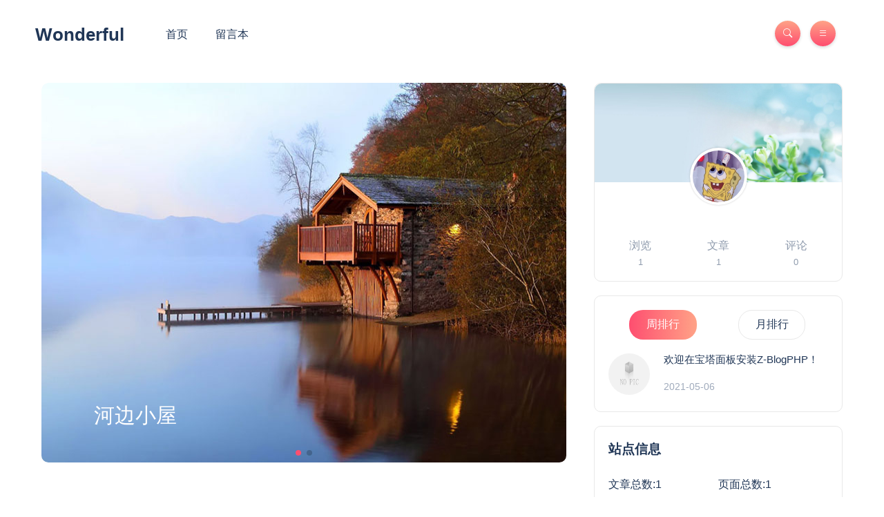

--- FILE ---
content_type: text/html; charset=utf-8
request_url: http://www.sz4009.com/2-153/
body_size: 2724
content:
<!DOCTYPE html>
<html lang="zh-CN">
<head>
    <meta http-equiv="Content-Type" content="text/html; charset=UTF-8">
<title> - 苏州400,苏州400申请,苏州400办理</title>
<meta name="generator" content="Z-BlogPHP 1.7.3">
<meta name="applicable-device" content="pc,mobile">
<meta name="viewport" content="width=device-width, initial-scale=1, maximum-scale=1">
<link rel="shortcut icon" type="image/x-icon" href="http://www.sz4009.com/zb_users/theme/Wonderful/include/favicon.ico" />
<link rel="stylesheet" href="http://www.sz4009.com/zb_users/theme/Wonderful/style/style.css" type="text/css" media="all" />
<link rel="stylesheet" type="text/css" href="http://www.sz4009.com/zb_system/image/icon/icon.css" media="all" />
<script src="http://www.sz4009.com/zb_system/script/jquery-2.2.4.min.js" > </script>
<script src="http://www.sz4009.com/zb_system/script/zblogphp.js" > </script>
<script src="http://www.sz4009.com/zb_system/script/c_html_js_add.php" > </script>
<link rel="stylesheet" href="http://www.sz4009.com/zb_users/theme/Wonderful/style/css/swiper.css" type="text/css" />
<script src="http://www.sz4009.com/zb_users/theme/Wonderful/script/swiper.js"></script>
</head>
<body>
    <header id="head" class="clearfix">
        <div class="inner">
            <div class="head-left">
                <div class="logo"><a href="http://www.sz4009.com/">Wonderful</a></div>
                <div class="navbar">
                    <ul id="primary-menu">
                        <li id="nvabar-item-index"><a href="http://www.sz4009.com/">首页</a></li><li id="navbar-page-2"><a href="http://www.sz4009.com/?id=2">留言本</a></li>                    </ul>
                </div>
            </div>
            <div class="head-right">
                <div class="header-buttons">
                    <button class="search icon-button"><i class="icon-search"></i></button>
                    <button class="burger-menu icon-button"><span class="icon-list"></span></button>
                </div>
            </div>
        </div>
    </header>
        <div class="inner won-content clearfix">
        <div class="wo-left">
            <div class="banner">
                <div class="swiper-container">
                    <div class="swiper-wrapper">
                        <div class="swiper-slide"><a href="#"><img src="http://www.sz4009.com/zb_users/theme/Wonderful/var/a2.jpg" alt="河边小屋" /><p>河边小屋</p></a></div><div class="swiper-slide"><a href="#"><img src="http://www.sz4009.com/zb_users/theme/Wonderful/var/a2.jpg" alt="河边小屋" /><p>河边小屋</p></a></div>                    </div>
                    <div class="swiper-pagination"></div>
                </div>
            </div>
            <div class="won-tui wonder">
                <h3>热门推荐</h3>
                <ul class="clearfix">
                                                                                                                        <li class="won-tui-left">
                        <div class="won-thumb">
                            <a href="http://www.sz4009.com/?id=1" title="欢迎在宝塔面板安装Z-BlogPHP！"><img src="http://www.sz4009.com/zb_users/theme/Wonderful/include/nopic.jpg" alt="欢迎在宝塔面板安装Z-BlogPHP！" /></a>
                        </div>
                        <div class="won-tui-info">
                            <h4><a href="http://www.sz4009.com/?id=1" title="欢迎在宝塔面板安装Z-BlogPHP！">欢迎在宝塔面板安装Z-BlogPHP！</a></h4>
                            <div class="tui-info-intro">管理员账号：admin管理员密码：zblogger请安装成功后登入后台更改初始化的密码为安全密码...</div>
                        </div>
                    </li>
                                                                                                                        <li class="won-tui-right">
                        <div class="won-thumb-right">
                            <a href="http://www.sz4009.com/?id=1" title="欢迎在宝塔面板安装Z-BlogPHP！"> <img src="http://www.sz4009.com/zb_users/theme/Wonderful/include/nopic.jpg" alt="欢迎在宝塔面板安装Z-BlogPHP！" /></a>
                        </div>
                        <div class="won-tui-info-1">
                            <h4><a href="http://www.sz4009.com/?id=1" title="欢迎在宝塔面板安装Z-BlogPHP！">欢迎在宝塔面板安装Z-BlogPHP！</a></h4>
                            <p>管理员账号：admin管理员密码：zblogger请安装...</p>
                        </div>
                    </li>
                                                                                                                        <li class="won-tui-right">
                        <div class="won-thumb-right">
                            <a href="http://www.sz4009.com/?id=1" title="欢迎在宝塔面板安装Z-BlogPHP！"> <img src="http://www.sz4009.com/zb_users/theme/Wonderful/include/nopic.jpg" alt="欢迎在宝塔面板安装Z-BlogPHP！" /></a>
                        </div>
                        <div class="won-tui-info-1">
                            <h4><a href="http://www.sz4009.com/?id=1" title="欢迎在宝塔面板安装Z-BlogPHP！">欢迎在宝塔面板安装Z-BlogPHP！</a></h4>
                            <p>管理员账号：admin管理员密码：zblogger请安装...</p>
                        </div>
                    </li>
                                                                                                                        <li class="won-tui-right">
                        <div class="won-thumb-right">
                            <a href="http://www.sz4009.com/?id=1" title="欢迎在宝塔面板安装Z-BlogPHP！"> <img src="http://www.sz4009.com/zb_users/theme/Wonderful/include/nopic.jpg" alt="欢迎在宝塔面板安装Z-BlogPHP！" /></a>
                        </div>
                        <div class="won-tui-info-1">
                            <h4><a href="http://www.sz4009.com/?id=1" title="欢迎在宝塔面板安装Z-BlogPHP！">欢迎在宝塔面板安装Z-BlogPHP！</a></h4>
                            <p>管理员账号：admin管理员密码：zblogger请安装...</p>
                        </div>
                    </li>
                                                                                                                        <li class="won-tui-right">
                        <div class="won-thumb-right">
                            <a href="http://www.sz4009.com/?id=1" title="欢迎在宝塔面板安装Z-BlogPHP！"> <img src="http://www.sz4009.com/zb_users/theme/Wonderful/include/nopic.jpg" alt="欢迎在宝塔面板安装Z-BlogPHP！" /></a>
                        </div>
                        <div class="won-tui-info-1">
                            <h4><a href="http://www.sz4009.com/?id=1" title="欢迎在宝塔面板安装Z-BlogPHP！">欢迎在宝塔面板安装Z-BlogPHP！</a></h4>
                            <p>管理员账号：admin管理员密码：zblogger请安装...</p>
                        </div>
                    </li>
                                                        </ul>
            </div>
                        <div class="won-ad">
                <a href="#"><img src="http://www.sz4009.com/zb_users/theme/Wonderful/var/ad-750.png" alt="广告1" /></a>            </div>
                        <div class="won-post wonder">
                <h3>最新文章</h3>
                <div class="won-list">
                                                            <div class="won-item">
    <div class="won-item-thumb">
        <a href="http://www.sz4009.com/?id=1"><img src="http://www.sz4009.com/zb_users/theme/Wonderful/include/nopic.jpg" alt="欢迎在宝塔面板安装Z-BlogPHP！" /></a>
    </div>
    <div class="won-item-info">
        <h4><a href="http://www.sz4009.com/?id=1">欢迎在宝塔面板安装Z-BlogPHP！</a></h4>
        <p>管理员账号：admin管理员密码：zblogger请安装成功后登入后台更改初始化的密码为安全密码！...</p>
        <div class="won-item-info-meta clearfix">
            <span class="info-meta-1"><a href="http://www.sz4009.com/?cate=1"><i class="icon-folder"></i> 未分类</a></span>
            <span class="info-meta-1"><i class="icon-calendar-date"></i> 2021-05-06</span>
            <span class="info-meta-2"><i class="icon-eye"></i> 50</span>
        </div>
    </div>
</div>                                                            <div class="pagebar">
                        
  	<a title="‹‹" href="http://www.sz4009.com/"><span class="page">‹‹</span></a>
    	<span class="page now-page">1</span>
    	<a title="››" href="http://www.sz4009.com/"><span class="page">››</span></a>
                      </div>
                </div>
            </div>
        </div>
        <div class="wo-right">
        <div class="won-author">
        <div class="bg"></div>
        <div class="won-author-img">
                        <a href="http://www.sz4009.com/"><img src="http://www.sz4009.com/zb_users/theme/Wonderful/include/author.png" alt="头像"/></a>
        </div>
        <div class="won-author-name"></div>
        <p></p>
        <ul class="clearfix">
            <li><span>浏览</span><small>1</small></li>
            <li><span>文章</span><small>1</small></li>
            <li><span>评论</span><small>0</small></li>
        </ul>
    </div>
        <div class="widget won-paihang">
        <div class="paihang-box">
            <div class="paihang-title">
                <ul class="tab-hd clearfix">
                    <li class="on">周排行</li>
                    <li>月排行</li>
                </ul>
            </div>
            <div class="tab-bd">
                                                <ul>
                                        <li>
                        <div class="tab-img"><a href="http://www.sz4009.com/?id=1"><img src="http://www.sz4009.com/zb_users/theme/Wonderful/include/nopic.jpg" alt="欢迎在宝塔面板安装Z-BlogPHP！" /></a></div><a href="http://www.sz4009.com/?id=1" title="欢迎在宝塔面板安装Z-BlogPHP！"><h4>欢迎在宝塔面板安装Z-BlogPHP！</h4></a><span>2021-05-06</span>
                    </li>
                                    </ul>
                                <ul>
                                        <li>
                        <div class="tab-img"><a href="http://www.sz4009.com/?id=1"><img src="http://www.sz4009.com/zb_users/theme/Wonderful/include/nopic.jpg" alt="欢迎在宝塔面板安装Z-BlogPHP！" /></a></div><a href="http://www.sz4009.com/?id=1" title="欢迎在宝塔面板安装Z-BlogPHP！"><h4>欢迎在宝塔面板安装Z-BlogPHP！</h4></a><span>2021-05-06</span>
                    </li>
                                    </ul>
                            </div>
        </div>
    </div>
        
<div class="widget won-statistics" id="divStatistics">
        <h3>站点信息</h3>
            <ul>
        <li>文章总数:1</li>
<li>页面总数:1</li>
<li>分类总数:1</li>
<li>标签总数:0</li>
<li>评论总数:0</li>
<li>浏览总数:1</li>
    </ul>
    </div><div class="widget won-link" id="divLinkage">
        <h3>友情链接</h3>
            <ul>
        <li><a href="https://github.com/zblogcn" target="_blank" title="Z-Blog on Github">Z-Blog on Github</a></li><li><a href="https://zbloghost.cn/" target="_blank" title="Z-Blog官方主机">Z-Blog主机</a></li>    </ul>
    </div><div class="widget won-authors" id="divAuthors">
        <h3>作者列表</h3>
            <ul>
        <li><a title="admin" href="http://www.sz4009.com/?auth=1">admin<span class="article-nums"> (1)</span></a></li>
    </ul>
    </div><div class="widget won-archives" id="divArchives">
        <h3>文章归档</h3>
            <ul>
        <li><a title="2021年5月" href="http://www.sz4009.com/?date=2021-5">2021年5月 (1)</a></li>
    </ul>
    </div>            <div class="won-ad">
        <a href="#"><img src="http://www.sz4009.com/zb_users/theme/Wonderful/var/ad-360.png" alt="广告2" /></a>    </div>
    </div>    </div>
        <div class="search-popup">
    <button type="button" class="btn-close" aria-label="Close"><i class="icon-x"></i></button>
    <div class="search-content">
        <div class="text-center">
            <h3>退出请按Esc键</h3>
        </div>
        <form class="search-form" name="search" method="post" action="http://www.sz4009.com/zb_system/cmd.php?act=search">
            <input class="form-control" type="text" placeholder="请输入关键词" name="q" size="11" autocomplete="off">
            <button class="btn-search" type="submit"><i class="icon-search"></i></button>
        </form>
    </div>
</div>
<div class="canvas-menu">
    <button type="button" class="btn-close" aria-label="Close"><i class="icon-x"></i></button>
    <div class="logo"><a href="http://www.sz4009.com/">Wonderful</a></div>
    <nav class="vertical-menu" id="mnav"></nav>
</div>
<div id="top" style="display: block;">
    <a href="#" id="return-to-top" class="float-md-end"><i class="icon-chevron-up"></i></a>
</div>
<footer class="footer inner">
    <div style="margin: 0px 20px;border-top: 1px solid #ebebeb;">
        <div class="links">
            <ul><li><a href="https://github.com/zblogcn" target="_blank" title="Z-Blog on Github">Z-Blog on Github</a></li><li><a href="https://zbloghost.cn/" target="_blank" title="Z-Blog官方主机">Z-Blog主机</a></li></ul>
        </div>        <div class="wide">
            <a href="https://beian.miit.gov.cn/" target="_blank" class="STYLE1">蜀ICP备2025166456号-8</a><br>Powered By <a href="https://www.zblogcn.com/" title="Z-BlogPHP 1.7.3 Build 173290" target="_blank" rel="noopener norefferrer">Z-BlogPHP 1.7.3</a> Theme By CATBEI
        </div>
    </div>
</footer>
<script src="http://www.sz4009.com/zb_users/theme/Wonderful/script/Wonderfu.js"></script>    </body>
</html><!--278.58 ms , 15 queries , 3457kb memory , 0 error-->

--- FILE ---
content_type: text/css
request_url: http://www.sz4009.com/zb_users/theme/Wonderful/style/style.css
body_size: 5431
content:
@charset "UTF-8";
article,aside,blockquote,body,button,code,dd,details,div,dl,dt,fieldset,figcaption,figure,footer,form,h1,h2,h3,h4,h5,h6,header,hgroup,hr,html,input,legend,li,menu,nav,ol,p,pre,section,td,textarea,th,ul{margin:0;padding:0}
body{background-color:#fff;color:#203656;font-family:Poppins,sans-serif;font-size:16px;overflow:auto;width:100%;height:100%}
a{outline:0;text-decoration:none;color:#203656;-moz-transition:ease-in-out .25s;-webkit-transition:ease-in-out .25s;-o-transition:ease-in-out .25s;-ms-transition:ease-in-out .25s;transition:ease-in-out .25s}
li{list-style:none}
a img{border:none}
hr{border:none;border-bottom:1px solid #eee}
.clearfix::after{content:'';display:block;clear:both}
.clear{clear:both}
.fu{z-index:100;position:fixed;top:0}
.inner{width:1200px;margin:0 auto}
#head{width:100%;background:#fff}
.head-left{width:950px;float:left;height:100px;position:relative}
.head-left .logo{position:absolute;width:150px;text-align:center;height:100px;font-size:26px;font-weight:600;line-height:100px}
.head-left .logo img{padding:20px 0;width:130px;height:60px}
.head-left .navbar{position:absolute;margin-left:180px;height:100px;line-height:100px}
.navbar ul{display:flex;padding-left:0;margin-bottom:0;list-style:none;flex-direction:row}
.navbar ul a{padding:5px 20px}
.navbar ul a.on{color: #fff;border-radius:25px;background:#fe4f70;background:linear-gradient(to right,#fe4f70 0,#ffa387 100%);}
.navbar ul .on:hover{color: rgba(32,54,86,.2);}
.navbar ul li:hover ul{display:block}
.navbar li{position:relative}
.navbar li i{position:absolute;right:6px;font-size:12px}
.navbar ul li ul li{height: 40px;line-height: 40px;}
.navbar ul li ul:before{content:"";display:block;height:0;width:0;position:absolute;top: -10px;left: 42%;z-index:1000;border-left:8px solid transparent;border-right:8px solid transparent;border-bottom:10px solid #fff;}
.navbar ul ul{display:none;position:absolute;top:75px;z-index:1000;min-width:130px;padding:0;left: -27px;margin:0;text-align:center;list-style:none;background-color:#fff;background-clip:padding-box;border:0;border-radius:2px;-webkit-box-shadow:0 8px 20px rgba(32,54,86,.2);-moz-box-shadow:0 8px 20px rgba(32,54,86,.2);box-shadow:0 8px 20px rgba(32,54,86,.2);}
.head-right{width:250px;float:right;height:100px;position:relative}
.head-right .header-buttons{display:inline-block;position:absolute;margin-top:30px;right:20px}
.icon-button{color:#fff;border:0;border-radius:50%;background:#ffa387;background:-webkit-linear-gradient(bottom,#ffa387 0,#fe4f70 51%,#ffa387 100%);background:linear-gradient(to top,#ffa387 0,#fe4f70 51%,#ffa387 100%);background-size:auto 200%;display:inline-flex;justify-content:center;align-items:center;height:37px;line-height:39px;margin-right:10px;text-align:center;vertical-align:middle;width:37px;-webkit-box-shadow:0 2px 4px 0 rgba(0,0,0,.15);-moz-box-shadow:0 2px 4px 0 rgba(0,0,0,.15);box-shadow:0 2px 4px 0 rgba(0,0,0,.15);-webkit-transition:all .2s ease-in-out;-moz-transition:all .2s ease-in-out;transition:all .2s ease-in-out}
button{text-transform:none;letter-spacing:normal;-webkit-transition:all .3s ease-in-out;outline:0;-moz-transition:all .3s ease-in-out;transition:all .3s ease-in-out}
button:not(:disabled){cursor:pointer}
.search-popup{background:#fff;position:fixed;left:0;top:0;height:100vh;width:100%;z-index:6;opacity:0;visibility:hidden}
.search-popup.visible{opacity:1;visibility:visible}
.btn-close{border:none;font-size:16px}
.search-popup .search-content{position:absolute;top:40%;left:50%;width:650px;-webkit-transform:translate(-50%,-50%);-moz-transform:translate(-50%,-50%);-ms-transform:translate(-50%,-50%);-o-transform:translate(-50%,-50%);transform:translate(-50%,-50%)}
.search-popup .btn-close{right:30px;top:30px;width:25px;height:25px;position:absolute}
.text-center{width:100%;text-align:center;margin-bottom:20px}
.search-form{display:flex!important}
.form-control{display:block;border-radius:25px;width:80%;padding:8px 24px;font-size:14px;line-height:1.6;outline:0;color:#8f9bad;background-color:#fff;background-image:none;border:solid 1px #ebebeb;-webkit-box-shadow:none;box-shadow:none;min-height:calc(1.5em + .75rem + 2px);transition:border-color .15s ease-in-out,box-shadow .15s ease-in-out}
.btn-search{color:#fff;padding:9.5px 36px;background:#fe4f70;background:-webkit-linear-gradient(left,#fe4f70 0,#ffa387 51%,#fe4f70 100%);background:linear-gradient(to right,#fe4f70 0,#ffa387 51%,#fe4f70 100%);background-size:200% auto;border:0;border-radius:25px;font-family:Roboto,sans-serif;font-size:14px;font-weight:400;overflow:hidden;position:relative;display:inline-block;vertical-align:middle;white-space:nowrap;text-align:center;-webkit-transition:all .3s ease-in-out;-moz-transition:all .3s ease-in-out;transition:all .3s ease-in-out}
.canvas-menu{background:#fff;height:100%;overflow-y:auto;overflow-x:hidden;padding:40px;position:fixed;box-sizing:border-box;right:0;top:0;width:300px;z-index:6;-webkit-box-shadow:-4px 0 20px rgba(32,54,86,.1);-moz-box-shadow:-4px 0 20px rgba(32,54,86,.1);box-shadow:-4px 0 20px rgba(32,54,86,.1);-webkit-transform:translateX(350px);-moz-transform:translateX(350px);-ms-transform:translateX(350px);-o-transform:translateX(350px);transform:translateX(350px);-webkit-transition:all .3s ease-in-out;-moz-transition:all .3s ease-in-out;transition:all .3s ease-in-out}
.canvas-menu.open{-webkit-transform:translateX(0);-moz-transform:translateX(0);-ms-transform:translateX(0);-o-transform:translateX(0);transform:translateX(0)}
.canvas-menu.position-left{left:0;right:auto;-webkit-transform:translateX(-350px);-moz-transform:translateX(-350px);-ms-transform:translateX(-350px);-o-transform:translateX(-350px);transform:translateX(-350px)}
.canvas-menu.position-left.open{-webkit-transform:translateX(0);-moz-transform:translateX(0);-ms-transform:translateX(0);-o-transform:translateX(0);transform:translateX(0)}
.canvas-menu .btn-close{box-sizing:content-box;width:25px;height:25px;position:absolute;color:#000;border:0;border-radius:3px;opacity:.4;right:30px;top:20px;-webkit-transition:all .3s ease-in-out;-moz-transition:all .3s ease-in-out;transition:all .3s ease-in-out}
.canvas-menu .btn-close:focus{outline:0;box-shadow:none}
.canvas-menu .btn-close:hover{opacity:1}
.canvas-menu .logo{margin:50px 0 30px;width:100%;font-weight: 600;font-size: 20px;}
.canvas-menu .logo img{width:100%}
.canvas-menu nav{width:100%}
.canvas-menu .vertical-menu{list-style:none;padding:0;margin-bottom:0}
.vertical-menu ul li ul{display:none}
.vertical-menu .on{color:#fe5572}
.canvas-menu .vertical-menu li.openmenu>a,#mnav ul li .on:hover{color:#203656}
#mnav ul li ul li{padding: 5px 0 0 25px;height: 31px;line-height: 30px;}
#mnav ul li a{color:#203656;font-size:14px;font-weight:400}
#mnav ul li .on{color: #fe4f70;}
#mnav ul li ul li::after{display:none;}
.canvas-menu .vertical-menu li.openmenu .switch{-webkit-transform:rotate(180deg);-moz-transform:rotate(180deg);-ms-transform:rotate(180deg);-o-transform:rotate(180deg);transform:rotate(180deg)}
.canvas-menu .vertical-menu li{position:relative;list-style:none;-webkit-transition:all .2s ease-in-out;-moz-transition:all .2s ease-in-out;transition:all .2s ease-in-out}
.canvas-menu .vertical-menu li:after{content:"";display:block;height:1px;margin-bottom:10px;margin-top:10px;width:100%;background:#ebebeb;background:-webkit-linear-gradient(left,#ebebeb 0,transparent 100%);background:linear-gradient(to right,#ebebeb 0,transparent 100%)}
.canvas-menu .vertical-menu li.active a{color:#fe4f70}
.canvas-menu .vertical-menu li.active .submenu a{color:#79889e}
.canvas-menu .vertical-menu li.active .submenu a:hover{color:#203656}
.canvas-menu .vertical-menu li .switch{border:solid 1px #ebebeb;border-radius:5px;font-size:10px;display:inline-block;padding:10px;line-height:1;cursor:pointer;color:#fe4f70;position:absolute;top:-7px;right:0;-webkit-transform:rotate(0);-moz-transform:rotate(0);-ms-transform:rotate(0);-o-transform:rotate(0);transform:rotate(0);-webkit-transition:all .2s ease-in-out;-moz-transition:all .2s ease-in-out;transition:all .2s ease-in-out;-webkit-backface-visibility:hidden}
.canvas-menu .vertical-menu li a{font-size:14px;font-weight:400;text-decoration:none;position:relative}
.canvas-menu .submenu{display:none;padding:10px 20px}
.canvas-menu .submenu li{padding:5px 0}
.canvas-menu .submenu li:after{content:"";display:none}
.canvas-menu .submenu li a{color:#79889e;font-size:14px;font-weight:400}
.canvas-menu .submenu li a:hover{color:#203656}
.wo-left{width:66.66666%;float:left}
.banner{width:100%;padding:20px;box-sizing:border-box}
.banner img{width:100%;height:550px;border-radius:10px}
.swiper-container{border-radius:10px}
.banner a{position:relative}
.banner p{position:absolute;bottom:50px;left:10%;width:80%;font-size:30px;color:#fff}
.wonder{padding:20px}
.wonder h3{padding:20px 0}
.won-list,.wonder ul{border:1px solid #e8e8e8;padding:20px;border-radius:15px}
.wonder .won-tui-left{width:45%;float:left;margin-right:20px}
.won-tui-info{margin-top:5px}
.won-tui-info h4{padding:10px 0;font-size:18px}
.tui-info-intro{font-size:14px;letter-spacing:5px;color:#999}
.won-thumb img{width:100%;border-radius:15px}
.won-tui-right{width:50%;float:left;position:relative;margin-bottom:17px}
.won-tui-right:last-child{margin-bottom:0}
.won-thumb-right{width:35%}
.won-tui-info-1{position:absolute;top:0;left:40%;width:65%}
.won-tui-info-1 h4{white-space:nowrap;text-overflow:ellipsis;overflow:hidden;word-break:break-all}
.won-tui-info-1 p{margin-top:5px;text-overflow:-o-ellipsis-lastline;overflow:hidden;text-overflow:ellipsis;display:-webkit-box;-webkit-line-clamp:2;font-size:14px;color:#9faabb;line-clamp:2;-webkit-box-orient:vertical}
.won-thumb-right img{width:100%;height:80px;border-radius:10px}
.won-ad{padding: 0 20px;}
.won-ads{margin:20px 0}
.won-ad img,.won-ads img{width:100%;border-radius:10px}
.won-item{margin-bottom:40px;position:relative}
.won-item:last-child{margin-bottom:0}
.won-item img{width:220px;height:140px;border-radius:10px}
.won-item-thumb img{transition:transform .3s ease 0s}
.won-item-thumb a:hover img{transform:scale(1.2,1.2);transition:transform .3s ease 0s}
.won-item-thumb{width:220px;overflow:hidden;border-radius:10px}
.won-item-info{position:absolute;top:0;width:480px;margin-left:240px}
.won-item-info h4{font-size:16px;white-space:nowrap;text-overflow:ellipsis;overflow:hidden;width:450px;word-break:break-all;margin-bottom:15px}
.won-item-info p{color:#8f9bad;font-size:14px;margin-bottom:15px;overflow:hidden;text-overflow:ellipsis;display:-webkit-box;-webkit-line-clamp:3;-webkit-box-orient:vertical}
.won-item-info-meta{font-size:14px;color:#8c949a}
.won-item-info-meta a{color:#8c949a}
.info-meta-1{float:left;margin-right:20px}
.info-meta-2{float:right}
.pagebar{clear:both;width:100%;text-align:center;font-size:0}
.pagebar a,.pagebar span.now-page{display:inline-block;height:35px;line-height:35px;padding:0 15px;border:1px solid #eee;color:#555;font-size:14px;margin:2px 3px;outline:0}
.pagebar a:hover{color:#fe4f70;border:1px solid #fe4f70}
.pagebar span.now-page{background-color:#fe4f70;color:#fff;border:1px solid #fe4f70}
.won-container{padding:20px;box-sizing:border-box}
.won-container h1{font-size:18px;margin-bottom:20px}
.won-mb{font-size:14px;color:#9faabb;padding:20px 20px 0}
.won-h1{padding:20px 20px 0;text-align:left;font-size: 20px;font-weight:500;}
.won-h1 h1{font-size: 20px;}
.won-mb a,.won-mb i{color:#9faabb}
.nei-con-title{margin-bottom:20px}
.nei-con-title h1{padding:10px 0 20px}
.nei-con-title p{font-size:14px;color:#777}
.nei-con-title p span{margin-right:20px}
.nei-con-inrto{background-color:#fbfbfb;font-size:16px;margin:20px 0;padding:5px 20px;line-height:25px;color:#999}
.nei-con-wz{word-wrap:break-word;word-break:normal}
.nei-con-wz p{line-height:1.62;margin-bottom:1.12em;letter-spacing:.05em;font-size:16px;color:#707a88;font-weight:500}
.nei-con-wz a{color:#fe4f70}
.nei-con-wz a:hover{color:#203656}
.nei-con-wz h2{font-size:17px;color:#203656;font-weight:700;line-height:1.4;margin:20px 0}
.nei-con-wz blockquote{margin:0 2em 2.5%;padding:2.5% 2.5% 0;overflow:hidden;color:#535353;border:1px dashed #eee;background-color:#f9f9f9;border-radius:5px}
.nei-con-wz h3{border-left:3px solid #fe4f70;background-color:#f8f8f8;color:#656565;margin:10px 0 10px 0;padding:10px 10px;font-size:16px;font-weight:200}
.nei-con-wz h4{position:relative;padding-left:9px;font-size:16px;font-weight:700;margin:10px 0;color:#203656}
.nei-con-wz h4:before{content:"";display:inline-block;height:16px;width:5px;background-color:#fe4f70;position:absolute;top:50%;left:0;-webkit-transform:translateY(-50%);transform:translateY(-50%);border-radius:2.5px}
.nei-con-wz h5,.nei-con-wz h6{color:#203656;font-weight:700;line-height:1.4;margin:20px 0}
.nei-con-wz img{max-width:100%;height:auto!important}
.nei-con-gn{position:relative;height:50px}
.nei-con-sm{background:#f7f7f7;padding:10px;color:#a7a7a7;font-size:14px;line-height:25px}
.cat-you-meta{font-size:13px;color:#9faabb}
.cat-meta-author a{color:#9faabb}
.cat-meta-author,.cat-meta-cate,.cat-you-date{margin-right:15px}
.cat-meta-cate a{padding:2px 5px;color:#9faabb}
.cat-meta-author img{width:30px;height:30px;border-radius:50%;vertical-align:middle;margin:-2px 4px 0 0}
.meta-bj{margin-left:10px}
.meta-bj a{color:#9faabb}
.meta-right{float:right}
.info-next{margin:10px 0}
.info-next-left{float:left;width:45%;overflow:hidden;text-overflow:ellipsis;display:-webkit-box;-webkit-line-clamp:1;-webkit-box-orient:vertical}
.info-next-right{float:right;width:45%;overflow:hidden;text-overflow:ellipsis;display:-webkit-box;-webkit-line-clamp:1;-webkit-box-orient:vertical}
.nei-con-xg,.won-comment,.won-ping{border:1px solid #e8e8e8;padding:20px;border-radius:10px;margin-top:20px}
.nei-con-xg h3,.won-comment h3,.won-ping h3{margin-bottom:20px}
.nei-con-xg li{padding:10px 0}
.nei-con-xg li a{color:#9faabb}
.won-ping li{margin-bottom:25px}
.msgarticle{margin-left:70px}
.won-ping img{width:60px;float:left;border-radius:50%;margin-right:20px}
.commentname{font-size:14px;color:#9faabb}
.commentname a{color:#203656;font-size:18px;font-weight:500}
.commentinfo{color:#9faabb;padding:20px 0 20px 80px}
.revertcomment{margin-left:80px}
.revertcomment a{color:#fff;padding:5px 20px;background:#fe4f70;background:-webkit-linear-gradient(left,#fe4f70 0,#ffa387 51%,#fe4f70 100%);background:linear-gradient(to right,#fe4f70 0,#ffa387 51%,#fe4f70 100%);background-size:200% auto;border-radius:20px}
.cat-info li{margin-bottom:10px}
.cat-info input{width:220px;height:34px;line-height:34px;border:1px solid #d9dada;border-radius:2px;padding-left:5px;outline:0;-webkit-box-sizing:border-box;-moz-box-sizing:border-box;box-sizing:border-box}
.input-ma{position:relative}
.cat-box textarea{width:100%;border:1px solid #ccd4d9;border-radius:2px;padding:4px 0 0 4px;background-color:#fff;height:100px;position:relative;outline:0;margin-bottom:10px;-webkit-box-sizing:border-box;-moz-box-sizing:border-box;box-sizing:border-box}
.cat-box textarea:focus{border:1px solid #fe4f70;border-radius:2px}
.input-ma img{margin:2px 10px;position:absolute}
.cat-submit input{color:#fff;padding:9.5px 36px;background:#fe4f70;background:-webkit-linear-gradient(left,#fe4f70 0,#ffa387 51%,#fe4f70 100%);background:linear-gradient(to right,#fe4f70 0,#ffa387 51%,#fe4f70 100%);background-size:200% auto;border-radius:25px;border:none;width:120px;height:40px;padding:5px;outline:0;cursor:pointer}
.wo-right{width:33.33333%;float:right}
.won-author{margin:20px;border:1px solid #e8e8e8;border-radius:10px}
.widget{margin:20px;border:1px solid #e8e8e8;padding:20px;border-radius:10px}
.is-hidden{display:none;}
.tab-hd li{float:left;padding:10px 0;width:30%;margin:0 9.5%;border-radius:20px;border:1px solid #e8e8e8;text-align:center;cursor:pointer}
.tab-hd li.on{color:#fff!important;background:#fe4f70;background:-webkit-linear-gradient(left,#fe4f70 0,#ffa387 51%,#fe4f70 100%);background:linear-gradient(to right,#fe4f70 0,#ffa387 51%,#fe4f70 100%);border-color:transparent;background-size:200% auto}
.tab-bd{padding:20px 0 0}
.won-previous ul{margin-top:20px;}
.tab-bd li,.won-previous li{margin-bottom:20px;position:relative}
.tab-bd li:last-child,.won-previous li:last-child{margin-bottom:0}
.tab-img img{width:60px;height:60px;border-radius:50%}
.tab-bd li>a>h4,.won-previous li>a>h4{position:absolute;top:0;font-size:15px;color:#203656;overflow:hidden;text-overflow:ellipsis;display:-webkit-box;font-weight:500;-webkit-line-clamp:2;-webkit-box-orient:vertical;margin-left:80px}
.tab-bd li span,.won-previous li span{position:absolute;top:40px;margin-left:80px;font-size:14px;color:#9faabb}
.tab-bd ul:last-child{display:none}
#mnav ul li a:hover,.cat-you-meta a:hover,.won-authors ul li a:hover,.info-next-left a:hover,.won-previous li>a>h4:hover,.widget ul li a:hover,.links li a:hover,.navbar ul a:hover,.nei-con-xg li a:hover,.tab-bd li>a>h4:hover,.wide a:hover,.won-item-info a:hover,.won-item-info h4 a:hover,.won-comments li a:hover,.won-mb a:hover,.won-tui-info h4 a:hover,.won-tui-info-1 h4 a:hover{color:#fe4f70}
.won-author .bg{width:100%;padding-bottom:40%;background: url(../../Wonderful/var/userbg.jpg) no-repeat top center;background-size:100% auto;border-radius:10px 10px 0 0;}
.won-author-img{text-align:center;border-radius:50%;margin-top:-50px}
.won-author-img img{width:75px;height:75px;margin:0 auto 10px;border:2px solid rgba(255,255,255,.25);box-shadow:0 0 3px rgb(0 0 0 / 20%);border-radius:50%;overflow:hidden;transition:all .5s;padding:2px;background-color:#fff}
.won-author-img img:hover{cursor:pointer;transform:rotate(360deg)}
.won-author-name{text-align:center;margin:10px 0 15px;font-size:18px;font-weight:600}
.won-author p{font-size:14px;color:#8f9bad;margin:10px 0;padding:0 20px}
.won-author ul{padding:20px 10px}
.won-author ul li{width:33.333%;color:#8f9bad;float:left;text-align:center}
.won-author ul li small{display:block;margin-top:5px}
.widget-calendar #tbCalendar{width: 100%;}
.widget-calendar caption{margin: 5px 0 10px;}
.widget-calendar tbody tr{text-align:center;}
.widget-controlpanel{margin-top: 20px;text-align: center;}
.widget-controlpanel span{display: inline-block;margin-bottom: 10px;}
.cp-vrs, .cp-login{border-radius: 15px;margin: 10px 0;}
.cp-vrs:hover a, .cp-login:hover a{color: #fe4f70;}
.cp-vrs a, .cp-login a{padding: 5px 16px;font-size: 14px;color: #9faabb;border: 2px solid #ebebeb;border-radius:20px;display:inline-block;}
.cp-login a:hover,.cp-vrs a:hover {color:#fe4f70;border-color:#fe4f70;}
.won-catalog ul,.won-archives ul,.won-link ul{margin-top:20px;}
.widget-searchpanel{margin-top:20px;}
.widget-searchpanel input{
    margin-right: 8px;
    padding-left: 15px;
    border-radius: 5px;
    height: 35px;
    line-height: 35px;
    border: 1px solid #e5e5e5;
    box-sizing: border-box;
    outline: none;
}
.widget-searchpanel input:nth-child(1){
  width: 255px;
}
.widget-searchpanel input:nth-child(2){
  text-align:center;
  padding: 0 10px;
  background:#fe4f70;
  color:#fff;
  margin: 0;
}
.widget-searchpanel input:nth-child(2):hover{
  background:#e02626;
}
.won-catalog ul li{line-height: 35px;width: 50%;float: left;white-space: nowrap;text-overflow: ellipsis;overflow: hidden;}
.won-catalog ul::after,.won-authors ul::after,.won-statistics ul::after,.won-misc ul::after,.won-archives ul::after,.won-link ul::after,.won-favorite::after{
    content: '';
    display: block;
    clear: both;
}
.won-authors ul li,.won-misc ul li,.won-favorite ul li,.won-statistics ul li,.won-archives ul li, .won-link ul li{
  float:left;
  width:50%;
  line-height:35px;
}
.won-catalog ul li a{position:relative;padding-left: 10px;}
.won-catalog ul li a:before {
  content:"";
  width:5px;
  height:5px;
  border: solid #fe4f70;
  border-width:0 2px 2px 0;
  transform:translate(-50%,-50%) rotate(-45deg);
  position:absolute;
  left: 0px;
  top:12px;
}
.won-catalog ul li:after {
  content: "";
  display: block;
  height: 1px;
  width: 100%;
  background: #EBEBEB;
  background: -webkit-linear-gradient(left, #EBEBEB 0%, transparent 100%);
  background: linear-gradient(to right, #EBEBEB 0%, transparent 100%);
}
.widget-tags, .won-tags ul,.won-authors ul,.won-statistics ul,.won-favorite ul{padding:20px 0 0}
.won-tags a{color:#8f9bad;border:solid 1px #ebebeb;border-radius:25px;font-size:13px;display:inline-block;padding:3px 14px;margin:4px 5px}
.won-tags a:hover{border-color:#fe4f70;color:#fe4f70}

.won-comments li{margin:10px 0;line-height: 35px;border-bottom:solid 1px #ebebeb;}
.won-comments li a{color:#8f9bad;position:relative;overflow: hidden;text-overflow: ellipsis;display: -webkit-box;-webkit-line-clamp: 2;-webkit-box-orient: vertical;padding: 0 0 0 10px;}
.won-comments li a::before{content:"";width:5px;height:5px;border: solid #fe4f70;border-width:0 2px 2px 0;transform:translate(-50%,-50%) rotate(-45deg);position:absolute;left: 0px;top: 18px;}
.pageload-overlay svg{position:absolute;top:0;left:0;pointer-events:none}
.pageload-overlay{position:fixed;width:100%;height:100%;top:0;left:0;visibility:hidden}
.pageload-overlay.show{visibility:visible}
.pageload-overlay svg path{fill:#fff}
.pageload-overlay::after,.pageload-overlay::before{content:'';position:fixed;width:20px;height:20px;top:50%;left:50%;margin:-10px 0 0 -10px;border-radius:50%;visibility:hidden;opacity:0;z-index:1000;-webkit-transition:opacity .15s,visibility 0s .15s;transition:opacity .15s,visibility 0s .15s}
.pageload-overlay::after{background:#6cc88a;-webkit-transform:translateX(-20px);transform:translateX(-20px);-webkit-animation:moveRight .6s linear infinite alternate;animation:moveRight .6s linear infinite alternate}
.pageload-overlay::before{background:#4fc3f7;-webkit-transform:translateX(20px);transform:translateX(20px);-webkit-animation:moveLeft .6s linear infinite alternate;animation:moveLeft .6s linear infinite alternate}
@-webkit-keyframes moveRight{to{-webkit-transform:translateX(20px)}}
@keyframes moveRight{to{transform:translateX(20px)}}
@-webkit-keyframes moveLeft{to{-webkit-transform:translateX(-20px)}}
@keyframes moveLeft{to{transform:translateX(-20px)}}
.pageload-loading.pageload-overlay::after,.pageload-loading.pageload-overlay::before{opacity:1;visibility:visible;-webkit-transition:opacity .3s;transition:opacity .3s}
#top{position:fixed;right:2%;bottom:50px;width:40px;border:solid 1px #ebebeb;height:40px;z-index:999;background:#fff;border-radius:50%}
#top i{margin-left:10px;font-size:20px;position:absolute;top:8px;-webkit-transition:all .3s ease-in-out;-moz-transition:all .3s ease-in-out;transition:all .3s ease-in-out}
#return-to-top{color:#8f9bad;text-decoration:none;-moz-border-radius:25px;z-index:4;display:block}
#top i:hover{color:#fe4f70;border-color:#fe4f70}
.footer{padding:30px 0}
.links{padding:15px 0}
.links li{display:inline-block;margin-right:10px}
.wide{text-align:center;padding:15px 0;font-size:14px}
@media only screen and (max-width:767px){.cat-meta-author,.cat-meta-cate,.head-left .navbar,.won-item-info p{display:none}
.head-left{width:40%;height:80px}
.head-left .logo{width:90%;margin-left:10%;height:80px;line-height:80px}
.head-left .logo img{width:100%;padding:10px 0}
.head-right .header-buttons{margin-top:20px}
.head-right{width:60%;height:80px;}
.won-thumb-right{width:35%}
.won-tui-info-1{width:60%}
.banner img{height:auto}
.won-tui-left{margin-bottom:20px}
.won-ad{padding:0 20px}
.won-item img{width:100%;height:80px}
.won-item-thumb{width:35%}
.won-item-info{margin-left:40%;width:60%}
.won-item-info h4{width:100%}
.search-popup .search-content{width:85%}
.wonder h3{padding-top:0;padding-bottom:20px}
.inner,.wo-left,.wo-right,.wonder .won-tui-left,.wonder .won-tui-right{width:100%}
}

--- FILE ---
content_type: application/javascript
request_url: http://www.sz4009.com/zb_users/theme/Wonderful/script/Wonderfu.js
body_size: 1282
content:
$(document).ready(function() {
	var s=document.location;
    $(".navbar li a").each(function(){
        if(this.href==s.toString().split(".navbar li")[0]){$(this).addClass("on");return false;}
    });
	$("#primary-menu").clone().appendTo("#mnav");
	$('.vertical-menu ul li ul').before('<i class="icon-chevron-down switch"></i>');
	$(".vertical-menu li i.switch").on( 'click', function() {
        var $submenu = $(this).next("#primary-menu li ul");
        $submenu.slideToggle(300);
        $submenu.parent().toggleClass("openmenu");
    });
	$("#top").hide();
	$(function() {
		$(window).scroll(function() {
			if ($(this).scrollTop() > 100) {
				$("#top").fadeIn("200")
			} else {
				$("#top").fadeOut("200")
			}
		});
		$("#top").click(function() {
			$("body,html").animate({
				scrollTop: 0
			}, 400);
			return false
		})
	});
	$("button.search").on( 'click', function() {
      $(".search-popup").addClass("visible");
    });

    $(".search-popup .btn-close").on( 'click', function() {
      $(".search-popup").removeClass("visible");
    });

    $(document).keyup(function(e) {
          if (e.key === "Escape") {
            $(".search-popup").removeClass("visible");
        }
    });
	$("button.burger-menu").on( 'click', function() {
      $(".canvas-menu").toggleClass("open");
      $(".main-overlay").toggleClass("active");
    });
    $(".canvas-menu .btn-close, .main-overlay").on( 'click', function() {
      $(".canvas-menu").removeClass("open");
      $(".main-overlay").removeClass("active");
    });
    if ( $("#load").length > 0 ) { 
    $("a").click(function(){ 
        var href = $(this).attr('href'); 
        if(!href || /^(javascript:)|#/.test(href)) return; 
        window.location.href = href;
        loading(); 
        return false;
    });
    }
    if ( $(".banner").length > 0 ) { 
      var swiper = new Swiper('.swiper-container', {spaceBetween: 0,centeredSlides: true,loop: true,autoHeight: true,autoplay: {delay: 8000,disableOnInteraction: false,},pagination: {el: '.swiper-pagination',clickable: true,},});
    } 
});
function tabs(tabTit,on,tabCon){
    $(tabTit).children().hover(function(){
        $(this).addClass(on).siblings().removeClass(on);
        var index = $(tabTit).children().index(this);
        $(tabCon).children().eq(index).show().siblings().hide();
    });
}
function loading() { 
    $('body').append('<div id="loader" style="z-index:99999;" class="pageload-overlay show pageload-loading" data-opening="M 40 -21.875 C 11.356078 -21.875 -11.875 1.3560784 -11.875 30 C -11.875 58.643922 11.356078 81.875 40 81.875 C 68.643922 81.875 91.875 58.643922 91.875 30 C 91.875 1.3560784 68.643922 -21.875 40 -21.875 Z"><svg xmlns="http://www.w3.org/2000/svg" width="100%" height="100%" viewBox="0 0 80 60" preserveAspectRatio="xMidYMid slice"><path d="M40,-21.875C11.356078,-21.875,-11.875,1.3560784000000012,-11.875,30C-11.875,58.643922,11.356078,81.875,40,81.875C68.643922,81.875,91.875,58.643922,91.875,30C91.875,1.3560784000000012,68.643922,-21.875,40,-21.875C40,-21.875,40,-21.875,40,-21.875"></path></svg></div>'); 
}
tabs(".tab-hd","on",".tab-bd");